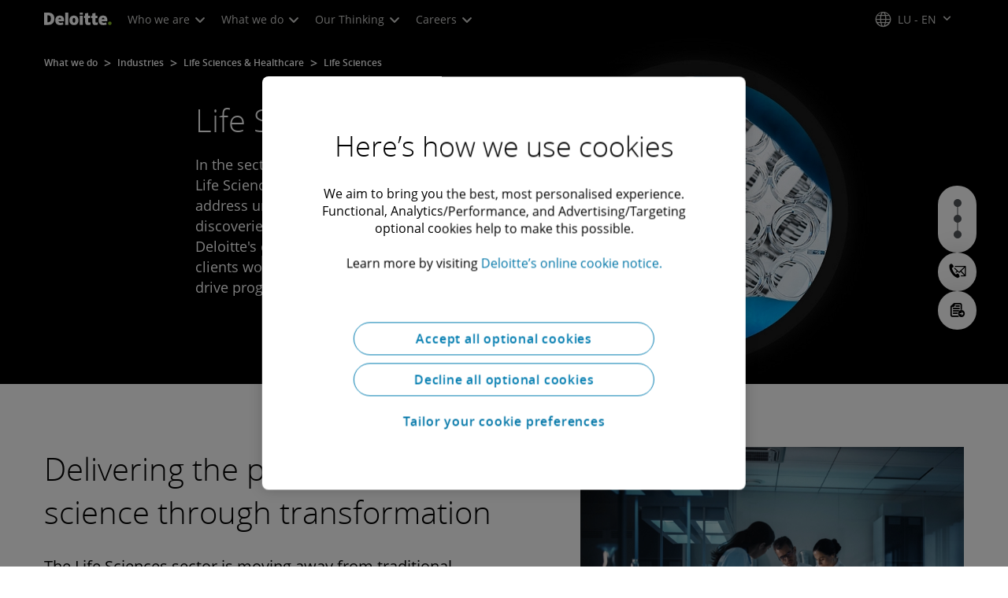

--- FILE ---
content_type: text/javascript;charset=UTF-8
request_url: https://media.deloitte.com/is/image/deloitte/health-tech-and-womens-health-investment-trends?fmt=webp&fit=stretch,1&req=set,json&id=-474798570&handler=s7RIJSONResponse
body_size: 251
content:
/*jsonp*/s7RIJSONResponse({"set":{"pv":"1.0","type":"img","n":"deloitte/health-tech-and-womens-health-investment-trends","relation":[{"n":"deloitte/health-tech-and-womens-health-investment-trends:1200-x-627","type":"IS","userdata":{"SmartCropType":"Banner","SmartCropWidth":"1200.0","SmartCropRect":"0.0,0.04,1.0,0.5228571428571429,1200,627","SmartCropDef":"1200-x-627","SmartCropHeight":"627.0"}},{"n":"deloitte/health-tech-and-womens-health-investment-trends:1920-x-624","type":"IS","userdata":{"SmartCropType":"Banner","SmartCropWidth":"1920.0","SmartCropRect":"0.0,0.12285714285714286,1.0,0.32285714285714284,1920,624","SmartCropDef":"1920-x-624","SmartCropHeight":"624.0"}},{"n":"deloitte/health-tech-and-womens-health-investment-trends:1920-x-880","type":"IS","userdata":{"SmartCropType":"Banner","SmartCropWidth":"1920.0","SmartCropRect":"0.0,0.04285714285714286,1.0,0.4585714285714286,1920,880","SmartCropDef":"1920-x-880","SmartCropHeight":"880.0"}},{"n":"deloitte/health-tech-and-womens-health-investment-trends:300-x-300","type":"IS","userdata":{"SmartCropType":"Banner","SmartCropWidth":"300.0","SmartCropRect":"0.0,0.0,1.0,1.0,300,300","SmartCropDef":"300-x-300","SmartCropHeight":"300.0"}},{"n":"deloitte/health-tech-and-womens-health-investment-trends:425-x-425","type":"IS","userdata":{"SmartCropType":"Banner","SmartCropWidth":"425.0","SmartCropRect":"0.0,0.0,1.0,1.0,425,425","SmartCropDef":"425-x-425","SmartCropHeight":"425.0"}},{"n":"deloitte/health-tech-and-womens-health-investment-trends:660-x-660","type":"IS","userdata":{"SmartCropType":"Banner","SmartCropWidth":"660.0","SmartCropRect":"0.0,0.0,1.0,1.0,660,660","SmartCropDef":"660-x-660","SmartCropHeight":"660.0"}},{"n":"deloitte/health-tech-and-womens-health-investment-trends:750-x-395","type":"IS","userdata":{"SmartCropType":"Banner","SmartCropWidth":"750.0","SmartCropRect":"0.0,0.04,1.0,0.5242857142857142,750,395","SmartCropDef":"750-x-395","SmartCropHeight":"395.0"}},{"n":"deloitte/health-tech-and-womens-health-investment-trends:768-x-880","type":"IS","userdata":{"SmartCropType":"Banner","SmartCropWidth":"768.0","SmartCropRect":"0.01,0.0,0.8728571428571429,1.0,768,880","SmartCropDef":"768-x-880","SmartCropHeight":"880.0"}}],"item":{"relation":[{"n":"deloitte/health-tech-and-womens-health-investment-trends:1200-x-627","type":"IS","userdata":{"SmartCropType":"Banner","SmartCropWidth":"1200.0","SmartCropRect":"0.0,0.04,1.0,0.5228571428571429,1200,627","SmartCropDef":"1200-x-627","SmartCropHeight":"627.0"}},{"n":"deloitte/health-tech-and-womens-health-investment-trends:1920-x-624","type":"IS","userdata":{"SmartCropType":"Banner","SmartCropWidth":"1920.0","SmartCropRect":"0.0,0.12285714285714286,1.0,0.32285714285714284,1920,624","SmartCropDef":"1920-x-624","SmartCropHeight":"624.0"}},{"n":"deloitte/health-tech-and-womens-health-investment-trends:1920-x-880","type":"IS","userdata":{"SmartCropType":"Banner","SmartCropWidth":"1920.0","SmartCropRect":"0.0,0.04285714285714286,1.0,0.4585714285714286,1920,880","SmartCropDef":"1920-x-880","SmartCropHeight":"880.0"}},{"n":"deloitte/health-tech-and-womens-health-investment-trends:300-x-300","type":"IS","userdata":{"SmartCropType":"Banner","SmartCropWidth":"300.0","SmartCropRect":"0.0,0.0,1.0,1.0,300,300","SmartCropDef":"300-x-300","SmartCropHeight":"300.0"}},{"n":"deloitte/health-tech-and-womens-health-investment-trends:425-x-425","type":"IS","userdata":{"SmartCropType":"Banner","SmartCropWidth":"425.0","SmartCropRect":"0.0,0.0,1.0,1.0,425,425","SmartCropDef":"425-x-425","SmartCropHeight":"425.0"}},{"n":"deloitte/health-tech-and-womens-health-investment-trends:660-x-660","type":"IS","userdata":{"SmartCropType":"Banner","SmartCropWidth":"660.0","SmartCropRect":"0.0,0.0,1.0,1.0,660,660","SmartCropDef":"660-x-660","SmartCropHeight":"660.0"}},{"n":"deloitte/health-tech-and-womens-health-investment-trends:750-x-395","type":"IS","userdata":{"SmartCropType":"Banner","SmartCropWidth":"750.0","SmartCropRect":"0.0,0.04,1.0,0.5242857142857142,750,395","SmartCropDef":"750-x-395","SmartCropHeight":"395.0"}},{"n":"deloitte/health-tech-and-womens-health-investment-trends:768-x-880","type":"IS","userdata":{"SmartCropType":"Banner","SmartCropWidth":"768.0","SmartCropRect":"0.01,0.0,0.8728571428571429,1.0,768,880","SmartCropDef":"768-x-880","SmartCropHeight":"880.0"}}],"i":{"n":"deloitte/health-tech-and-womens-health-investment-trends"},"dx":"700","dy":"700","iv":"P1Gqy1"}}},"-474798570");

--- FILE ---
content_type: text/javascript;charset=UTF-8
request_url: https://media.deloitte.com/is/image/deloitte/2025-life-sciences-executive-outlook?fmt=webp&fit=stretch,1&req=set,json&id=1866706332&handler=s7RIJSONResponse
body_size: 251
content:
/*jsonp*/s7RIJSONResponse({"set":{"pv":"1.0","type":"img","n":"deloitte/2025-life-sciences-executive-outlook","relation":[{"n":"deloitte/2025-life-sciences-executive-outlook:1200-x-627","type":"IS","userdata":{"SmartCropType":"Banner","SmartCropWidth":"1200.0","SmartCropRect":"0.0,0.19285714285714287,1.0,0.5228571428571429,1200,627","SmartCropDef":"1200-x-627","SmartCropHeight":"627.0"}},{"n":"deloitte/2025-life-sciences-executive-outlook:1920-x-624","type":"IS","userdata":{"SmartCropType":"Banner","SmartCropWidth":"1920.0","SmartCropRect":"0.0,0.29,1.0,0.32285714285714284,1920,624","SmartCropDef":"1920-x-624","SmartCropHeight":"624.0"}},{"n":"deloitte/2025-life-sciences-executive-outlook:1920-x-880","type":"IS","userdata":{"SmartCropType":"Banner","SmartCropWidth":"1920.0","SmartCropRect":"0.0,0.25285714285714284,1.0,0.4585714285714286,1920,880","SmartCropDef":"1920-x-880","SmartCropHeight":"880.0"}},{"n":"deloitte/2025-life-sciences-executive-outlook:300-x-300","type":"IS","userdata":{"SmartCropType":"Banner","SmartCropWidth":"300.0","SmartCropRect":"0.0,0.0,1.0,1.0,300,300","SmartCropDef":"300-x-300","SmartCropHeight":"300.0"}},{"n":"deloitte/2025-life-sciences-executive-outlook:425-x-425","type":"IS","userdata":{"SmartCropType":"Banner","SmartCropWidth":"425.0","SmartCropRect":"0.0,0.0,1.0,1.0,425,425","SmartCropDef":"425-x-425","SmartCropHeight":"425.0"}},{"n":"deloitte/2025-life-sciences-executive-outlook:660-x-660","type":"IS","userdata":{"SmartCropType":"Banner","SmartCropWidth":"660.0","SmartCropRect":"0.0,0.0,1.0,1.0,660,660","SmartCropDef":"660-x-660","SmartCropHeight":"660.0"}},{"n":"deloitte/2025-life-sciences-executive-outlook:750-x-395","type":"IS","userdata":{"SmartCropType":"Banner","SmartCropWidth":"750.0","SmartCropRect":"0.0,0.19285714285714287,1.0,0.5271428571428571,750,395","SmartCropDef":"750-x-395","SmartCropHeight":"395.0"}},{"n":"deloitte/2025-life-sciences-executive-outlook:768-x-880","type":"IS","userdata":{"SmartCropType":"Banner","SmartCropWidth":"768.0","SmartCropRect":"0.06285714285714286,0.0,0.8728571428571429,1.0,768,880","SmartCropDef":"768-x-880","SmartCropHeight":"880.0"}}],"item":{"relation":[{"n":"deloitte/2025-life-sciences-executive-outlook:1200-x-627","type":"IS","userdata":{"SmartCropType":"Banner","SmartCropWidth":"1200.0","SmartCropRect":"0.0,0.19285714285714287,1.0,0.5228571428571429,1200,627","SmartCropDef":"1200-x-627","SmartCropHeight":"627.0"}},{"n":"deloitte/2025-life-sciences-executive-outlook:1920-x-624","type":"IS","userdata":{"SmartCropType":"Banner","SmartCropWidth":"1920.0","SmartCropRect":"0.0,0.29,1.0,0.32285714285714284,1920,624","SmartCropDef":"1920-x-624","SmartCropHeight":"624.0"}},{"n":"deloitte/2025-life-sciences-executive-outlook:1920-x-880","type":"IS","userdata":{"SmartCropType":"Banner","SmartCropWidth":"1920.0","SmartCropRect":"0.0,0.25285714285714284,1.0,0.4585714285714286,1920,880","SmartCropDef":"1920-x-880","SmartCropHeight":"880.0"}},{"n":"deloitte/2025-life-sciences-executive-outlook:300-x-300","type":"IS","userdata":{"SmartCropType":"Banner","SmartCropWidth":"300.0","SmartCropRect":"0.0,0.0,1.0,1.0,300,300","SmartCropDef":"300-x-300","SmartCropHeight":"300.0"}},{"n":"deloitte/2025-life-sciences-executive-outlook:425-x-425","type":"IS","userdata":{"SmartCropType":"Banner","SmartCropWidth":"425.0","SmartCropRect":"0.0,0.0,1.0,1.0,425,425","SmartCropDef":"425-x-425","SmartCropHeight":"425.0"}},{"n":"deloitte/2025-life-sciences-executive-outlook:660-x-660","type":"IS","userdata":{"SmartCropType":"Banner","SmartCropWidth":"660.0","SmartCropRect":"0.0,0.0,1.0,1.0,660,660","SmartCropDef":"660-x-660","SmartCropHeight":"660.0"}},{"n":"deloitte/2025-life-sciences-executive-outlook:750-x-395","type":"IS","userdata":{"SmartCropType":"Banner","SmartCropWidth":"750.0","SmartCropRect":"0.0,0.19285714285714287,1.0,0.5271428571428571,750,395","SmartCropDef":"750-x-395","SmartCropHeight":"395.0"}},{"n":"deloitte/2025-life-sciences-executive-outlook:768-x-880","type":"IS","userdata":{"SmartCropType":"Banner","SmartCropWidth":"768.0","SmartCropRect":"0.06285714285714286,0.0,0.8728571428571429,1.0,768,880","SmartCropDef":"768-x-880","SmartCropHeight":"880.0"}}],"i":{"n":"deloitte/2025-life-sciences-executive-outlook"},"dx":"700","dy":"700","iv":"MPvqv3"}}},"1866706332");